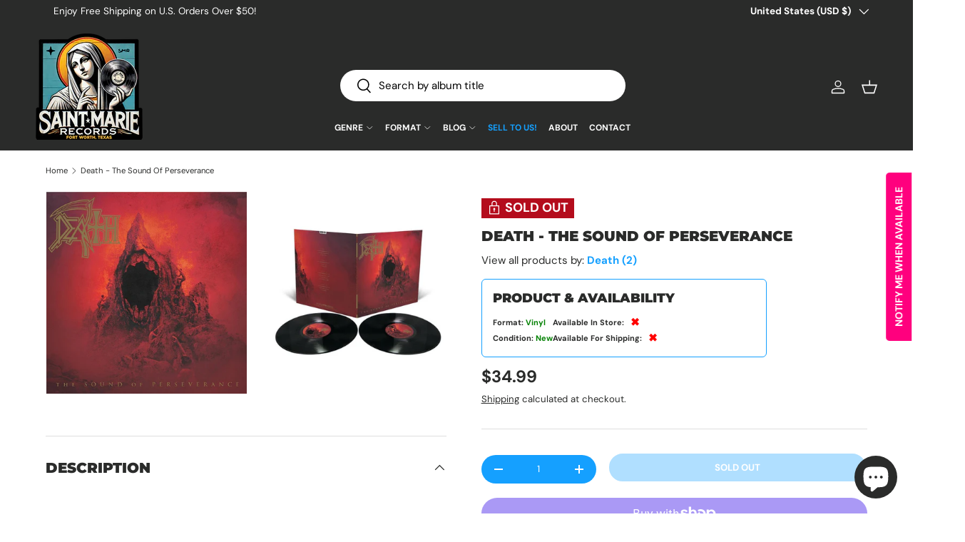

--- FILE ---
content_type: text/javascript; charset=utf-8
request_url: https://saintmarierecords.com/products/death-2-the-sound-of-perseverance.js
body_size: 1081
content:
{"id":8095113576699,"title":"Death - The Sound Of Perseverance","handle":"death-2-the-sound-of-perseverance","description":"\u003ch3\u003e2 x Vinyl, LP, Album, Reissue, Remastered, Stereo, Gatefold\u003cbr\u003e\r\n2021\u003c\/h3\u003e\r\n\r\n\u003cp\u003eA1.  Scavenger Of Human Sorrow \u003cbr\u003eA2.  Bite The Pain \u003cbr\u003eB1.  Spirit Crusher \u003cbr\u003eB2.  Story To Tell \u003cbr\u003eC1.  Flesh And The Power It Holds \u003cbr\u003eC2.  Voice Of The Soul \u003cbr\u003eC3.  To Forgive Is To Suffer \u003cbr\u003eD1.  A Moment Of Clarity \u003cbr\u003eD2.  Painkiller  \u003cbr\u003e\u003c\/p\u003e\r\n\r\n\u003cp\u003e\u003ciframe width=\"853\" height=\"480\" src=\"https:\/\/www.youtube.com\/embed\/?version=3\u0026amp;loop=1\u0026amp;playlist=XjB101k2Bog\" title=\"YouTube video player\" frameborder=\"0\" allow=\"accelerometer; clipboard-write; encrypted-media; gyroscope; picture-in-picture\" allowfullscreen\u003e\u003c\/iframe\u003e\u003c\/p\u003e\u003ca href=\"https:\/\/www.discogs.com\/sell\/item\/2480379182\" target=\"_blank\"\u003e\u003c\/a\u003e","published_at":"2023-04-13T14:34:45-05:00","created_at":"2023-04-13T13:33:28-05:00","vendor":"Relapse Records","type":"Vinyl","tags":["Availability_Out of Stock","cf-type-vinyl","Classic Album","condition type_new","Death Metal","New","Progressive Metal","Rock","walmart"],"price":3499,"price_min":3499,"price_max":3499,"available":false,"price_varies":false,"compare_at_price":null,"compare_at_price_min":0,"compare_at_price_max":0,"compare_at_price_varies":false,"variants":[{"id":44526273921275,"title":"Default Title","option1":"Default Title","option2":null,"option3":null,"sku":"23355629","requires_shipping":true,"taxable":true,"featured_image":null,"available":false,"name":"Death - The Sound Of Perseverance","public_title":null,"options":["Default Title"],"price":3499,"weight":460,"compare_at_price":null,"inventory_management":"shopify","barcode":"781676715411","requires_selling_plan":false,"selling_plan_allocations":[]}],"images":["\/\/cdn.shopify.com\/s\/files\/1\/0646\/9713\/9451\/files\/4164114f79f0ffde0c26896369da91f8.jpg?v=1724539961","\/\/cdn.shopify.com\/s\/files\/1\/0646\/9713\/9451\/files\/c5fa1f220333fecb71121ba1110b2cb2.jpg?v=1724539961"],"featured_image":"\/\/cdn.shopify.com\/s\/files\/1\/0646\/9713\/9451\/files\/4164114f79f0ffde0c26896369da91f8.jpg?v=1724539961","options":[{"name":"Title","position":1,"values":["Default Title"]}],"url":"\/products\/death-2-the-sound-of-perseverance","media":[{"alt":"Death - The Sound Of Perseverance Vinyl","id":36479932203259,"position":1,"preview_image":{"aspect_ratio":1.0,"height":1200,"width":1200,"src":"https:\/\/cdn.shopify.com\/s\/files\/1\/0646\/9713\/9451\/files\/4164114f79f0ffde0c26896369da91f8.jpg?v=1724539961"},"aspect_ratio":1.0,"height":1200,"media_type":"image","src":"https:\/\/cdn.shopify.com\/s\/files\/1\/0646\/9713\/9451\/files\/4164114f79f0ffde0c26896369da91f8.jpg?v=1724539961","width":1200},{"alt":"Death - The Sound Of Perseverance Vinyl","id":36479932236027,"position":2,"preview_image":{"aspect_ratio":1.0,"height":698,"width":698,"src":"https:\/\/cdn.shopify.com\/s\/files\/1\/0646\/9713\/9451\/files\/c5fa1f220333fecb71121ba1110b2cb2.jpg?v=1724539961"},"aspect_ratio":1.0,"height":698,"media_type":"image","src":"https:\/\/cdn.shopify.com\/s\/files\/1\/0646\/9713\/9451\/files\/c5fa1f220333fecb71121ba1110b2cb2.jpg?v=1724539961","width":698}],"requires_selling_plan":false,"selling_plan_groups":[]}